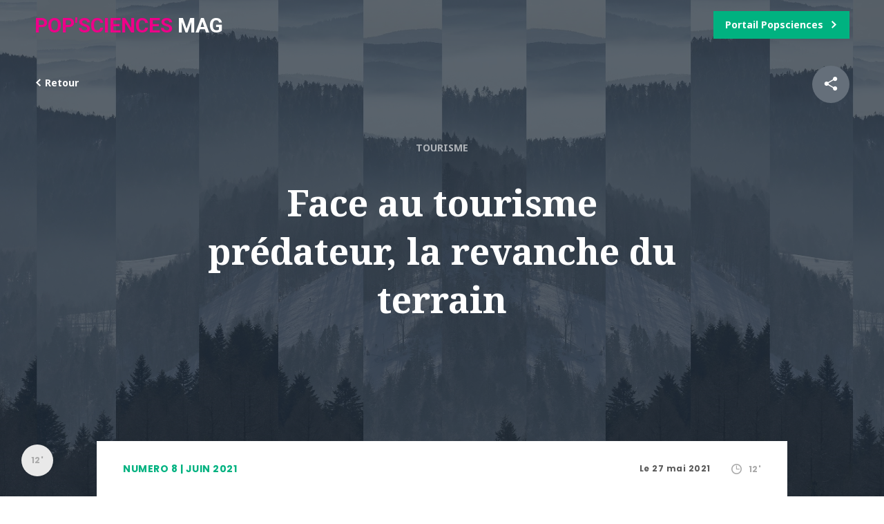

--- FILE ---
content_type: text/html; charset=UTF-8
request_url: https://popsciences.universite-lyon.fr/le_mag/face-au-tourisme-predateur-la-revanche-du-terrain/
body_size: 15322
content:
<!DOCTYPE html><!--[if lte IE 7]><html class="ie7"><![endif]--><!--[if IE 8]><html class="ie8"><![endif]--><!--[if IE 9]><html class="ie9"><![endif]--><!--[if !IE]><!--> <html> <!--<![endif]--><head lang="fr-FR"> <meta name="viewport" content="width=device-width, initial-scale=1, maximum-scale=1"> <meta charset="UTF-8"> <title> &raquo; Face au tourisme prédateur, la revanche du terrain</title>  <link rel="apple-touch-icon" sizes="180x180" href="https://popsciences.universite-lyon.fr/app/themes/popsciences.universite-lyon.fr/static/images/favicons/apple-touch-icon.png"> <link rel="icon" type="image/png" sizes="32x32" href="https://popsciences.universite-lyon.fr/app/themes/popsciences.universite-lyon.fr/static/images/favicons/favicon-32x32.png"> <link rel="icon" type="image/png" sizes="16x16" href="https://popsciences.universite-lyon.fr/app/themes/popsciences.universite-lyon.fr/static/images/favicons/favicon-16x16.png"> <link rel="manifest" href="https://popsciences.universite-lyon.fr/app/themes/popsciences.universite-lyon.fr/static/images/favicons/site.webmanifest"> <link rel="mask-icon" href="https://popsciences.universite-lyon.fr/app/themes/popsciences.universite-lyon.fr/static/images/favicons/safari-pinned-tab.svg" color="#ec0089"> <meta name="msapplication-TileColor" content="#ffffff"> <meta name="theme-color" content="#ffffff"> <meta name='robots' content='max-image-preview:large'/> <style>img:is([sizes="auto" i], [sizes^="auto," i]) { contain-intrinsic-size: 3000px 1500px }</style> <link rel='dns-prefetch' href='//maps.googleapis.com'/><link rel='dns-prefetch' href='//ajax.googleapis.com'/><link rel='dns-prefetch' href='//fonts.googleapis.com'/><link rel='stylesheet' id='main-css' href='https://popsciences.universite-lyon.fr/app/themes/popsciences.universite-lyon.fr/static/css/main.css?ver=6.7.1' type='text/css' media='screen'/><link rel='stylesheet' id='print-css' href='https://popsciences.universite-lyon.fr/app/themes/popsciences.universite-lyon.fr/static/css/print.css?ver=6.7.1' type='text/css' media='print'/><link rel='stylesheet' id='jquery-ui-datepicker-style-css' href='//ajax.googleapis.com/ajax/libs/jqueryui/1.10.4/themes/smoothness/jquery-ui.css?ver=6.7.1' type='text/css' media='all'/><link rel='stylesheet' id='poppins-css' href='https://fonts.googleapis.com/css?family=Poppins%3A300%2C400%2C500%2C700%2C600&#038;ver=6.7.1' type='text/css' media='all'/><link rel='stylesheet' id='noto-sans-css' href='https://fonts.googleapis.com/css?family=Noto+Sans%3A400%2C400italic%2C700italic%2C700&#038;ver=6.7.1' type='text/css' media='all'/><link rel='stylesheet' id='noto-serif-css' href='https://fonts.googleapis.com/css?family=Noto+Serif%3A400%2C400italic%2C700italic%2C700&#038;ver=6.7.1' type='text/css' media='all'/><link rel='stylesheet' id='roboto-css' href='https://fonts.googleapis.com/css?family=Roboto%3A400%2C400italic%2C700italic%2C700&#038;ver=6.7.1' type='text/css' media='all'/><link rel='stylesheet' id='wp-block-library-css' href='https://popsciences.universite-lyon.fr/wp/wp-includes/css/dist/block-library/style.min.css?ver=6.7.1' type='text/css' media='all'/><style id='classic-theme-styles-inline-css' type='text/css'>/*! This file is auto-generated */.wp-block-button__link{color:#fff;background-color:#32373c;border-radius:9999px;box-shadow:none;text-decoration:none;padding:calc(.667em + 2px) calc(1.333em + 2px);font-size:1.125em}.wp-block-file__button{background:#32373c;color:#fff;text-decoration:none}</style><style id='global-styles-inline-css' type='text/css'>:root{--wp--preset--aspect-ratio--square: 1;--wp--preset--aspect-ratio--4-3: 4/3;--wp--preset--aspect-ratio--3-4: 3/4;--wp--preset--aspect-ratio--3-2: 3/2;--wp--preset--aspect-ratio--2-3: 2/3;--wp--preset--aspect-ratio--16-9: 16/9;--wp--preset--aspect-ratio--9-16: 9/16;--wp--preset--color--black: #000000;--wp--preset--color--cyan-bluish-gray: #abb8c3;--wp--preset--color--white: #ffffff;--wp--preset--color--pale-pink: #f78da7;--wp--preset--color--vivid-red: #cf2e2e;--wp--preset--color--luminous-vivid-orange: #ff6900;--wp--preset--color--luminous-vivid-amber: #fcb900;--wp--preset--color--light-green-cyan: #7bdcb5;--wp--preset--color--vivid-green-cyan: #00d084;--wp--preset--color--pale-cyan-blue: #8ed1fc;--wp--preset--color--vivid-cyan-blue: #0693e3;--wp--preset--color--vivid-purple: #9b51e0;--wp--preset--gradient--vivid-cyan-blue-to-vivid-purple: linear-gradient(135deg,rgba(6,147,227,1) 0%,rgb(155,81,224) 100%);--wp--preset--gradient--light-green-cyan-to-vivid-green-cyan: linear-gradient(135deg,rgb(122,220,180) 0%,rgb(0,208,130) 100%);--wp--preset--gradient--luminous-vivid-amber-to-luminous-vivid-orange: linear-gradient(135deg,rgba(252,185,0,1) 0%,rgba(255,105,0,1) 100%);--wp--preset--gradient--luminous-vivid-orange-to-vivid-red: linear-gradient(135deg,rgba(255,105,0,1) 0%,rgb(207,46,46) 100%);--wp--preset--gradient--very-light-gray-to-cyan-bluish-gray: linear-gradient(135deg,rgb(238,238,238) 0%,rgb(169,184,195) 100%);--wp--preset--gradient--cool-to-warm-spectrum: linear-gradient(135deg,rgb(74,234,220) 0%,rgb(151,120,209) 20%,rgb(207,42,186) 40%,rgb(238,44,130) 60%,rgb(251,105,98) 80%,rgb(254,248,76) 100%);--wp--preset--gradient--blush-light-purple: linear-gradient(135deg,rgb(255,206,236) 0%,rgb(152,150,240) 100%);--wp--preset--gradient--blush-bordeaux: linear-gradient(135deg,rgb(254,205,165) 0%,rgb(254,45,45) 50%,rgb(107,0,62) 100%);--wp--preset--gradient--luminous-dusk: linear-gradient(135deg,rgb(255,203,112) 0%,rgb(199,81,192) 50%,rgb(65,88,208) 100%);--wp--preset--gradient--pale-ocean: linear-gradient(135deg,rgb(255,245,203) 0%,rgb(182,227,212) 50%,rgb(51,167,181) 100%);--wp--preset--gradient--electric-grass: linear-gradient(135deg,rgb(202,248,128) 0%,rgb(113,206,126) 100%);--wp--preset--gradient--midnight: linear-gradient(135deg,rgb(2,3,129) 0%,rgb(40,116,252) 100%);--wp--preset--font-size--small: 13px;--wp--preset--font-size--medium: 20px;--wp--preset--font-size--large: 36px;--wp--preset--font-size--x-large: 42px;--wp--preset--spacing--20: 0.44rem;--wp--preset--spacing--30: 0.67rem;--wp--preset--spacing--40: 1rem;--wp--preset--spacing--50: 1.5rem;--wp--preset--spacing--60: 2.25rem;--wp--preset--spacing--70: 3.38rem;--wp--preset--spacing--80: 5.06rem;--wp--preset--shadow--natural: 6px 6px 9px rgba(0, 0, 0, 0.2);--wp--preset--shadow--deep: 12px 12px 50px rgba(0, 0, 0, 0.4);--wp--preset--shadow--sharp: 6px 6px 0px rgba(0, 0, 0, 0.2);--wp--preset--shadow--outlined: 6px 6px 0px -3px rgba(255, 255, 255, 1), 6px 6px rgba(0, 0, 0, 1);--wp--preset--shadow--crisp: 6px 6px 0px rgba(0, 0, 0, 1);}:where(.is-layout-flex){gap: 0.5em;}:where(.is-layout-grid){gap: 0.5em;}body .is-layout-flex{display: flex;}.is-layout-flex{flex-wrap: wrap;align-items: center;}.is-layout-flex > :is(*, div){margin: 0;}body .is-layout-grid{display: grid;}.is-layout-grid > :is(*, div){margin: 0;}:where(.wp-block-columns.is-layout-flex){gap: 2em;}:where(.wp-block-columns.is-layout-grid){gap: 2em;}:where(.wp-block-post-template.is-layout-flex){gap: 1.25em;}:where(.wp-block-post-template.is-layout-grid){gap: 1.25em;}.has-black-color{color: var(--wp--preset--color--black) !important;}.has-cyan-bluish-gray-color{color: var(--wp--preset--color--cyan-bluish-gray) !important;}.has-white-color{color: var(--wp--preset--color--white) !important;}.has-pale-pink-color{color: var(--wp--preset--color--pale-pink) !important;}.has-vivid-red-color{color: var(--wp--preset--color--vivid-red) !important;}.has-luminous-vivid-orange-color{color: var(--wp--preset--color--luminous-vivid-orange) !important;}.has-luminous-vivid-amber-color{color: var(--wp--preset--color--luminous-vivid-amber) !important;}.has-light-green-cyan-color{color: var(--wp--preset--color--light-green-cyan) !important;}.has-vivid-green-cyan-color{color: var(--wp--preset--color--vivid-green-cyan) !important;}.has-pale-cyan-blue-color{color: var(--wp--preset--color--pale-cyan-blue) !important;}.has-vivid-cyan-blue-color{color: var(--wp--preset--color--vivid-cyan-blue) !important;}.has-vivid-purple-color{color: var(--wp--preset--color--vivid-purple) !important;}.has-black-background-color{background-color: var(--wp--preset--color--black) !important;}.has-cyan-bluish-gray-background-color{background-color: var(--wp--preset--color--cyan-bluish-gray) !important;}.has-white-background-color{background-color: var(--wp--preset--color--white) !important;}.has-pale-pink-background-color{background-color: var(--wp--preset--color--pale-pink) !important;}.has-vivid-red-background-color{background-color: var(--wp--preset--color--vivid-red) !important;}.has-luminous-vivid-orange-background-color{background-color: var(--wp--preset--color--luminous-vivid-orange) !important;}.has-luminous-vivid-amber-background-color{background-color: var(--wp--preset--color--luminous-vivid-amber) !important;}.has-light-green-cyan-background-color{background-color: var(--wp--preset--color--light-green-cyan) !important;}.has-vivid-green-cyan-background-color{background-color: var(--wp--preset--color--vivid-green-cyan) !important;}.has-pale-cyan-blue-background-color{background-color: var(--wp--preset--color--pale-cyan-blue) !important;}.has-vivid-cyan-blue-background-color{background-color: var(--wp--preset--color--vivid-cyan-blue) !important;}.has-vivid-purple-background-color{background-color: var(--wp--preset--color--vivid-purple) !important;}.has-black-border-color{border-color: var(--wp--preset--color--black) !important;}.has-cyan-bluish-gray-border-color{border-color: var(--wp--preset--color--cyan-bluish-gray) !important;}.has-white-border-color{border-color: var(--wp--preset--color--white) !important;}.has-pale-pink-border-color{border-color: var(--wp--preset--color--pale-pink) !important;}.has-vivid-red-border-color{border-color: var(--wp--preset--color--vivid-red) !important;}.has-luminous-vivid-orange-border-color{border-color: var(--wp--preset--color--luminous-vivid-orange) !important;}.has-luminous-vivid-amber-border-color{border-color: var(--wp--preset--color--luminous-vivid-amber) !important;}.has-light-green-cyan-border-color{border-color: var(--wp--preset--color--light-green-cyan) !important;}.has-vivid-green-cyan-border-color{border-color: var(--wp--preset--color--vivid-green-cyan) !important;}.has-pale-cyan-blue-border-color{border-color: var(--wp--preset--color--pale-cyan-blue) !important;}.has-vivid-cyan-blue-border-color{border-color: var(--wp--preset--color--vivid-cyan-blue) !important;}.has-vivid-purple-border-color{border-color: var(--wp--preset--color--vivid-purple) !important;}.has-vivid-cyan-blue-to-vivid-purple-gradient-background{background: var(--wp--preset--gradient--vivid-cyan-blue-to-vivid-purple) !important;}.has-light-green-cyan-to-vivid-green-cyan-gradient-background{background: var(--wp--preset--gradient--light-green-cyan-to-vivid-green-cyan) !important;}.has-luminous-vivid-amber-to-luminous-vivid-orange-gradient-background{background: var(--wp--preset--gradient--luminous-vivid-amber-to-luminous-vivid-orange) !important;}.has-luminous-vivid-orange-to-vivid-red-gradient-background{background: var(--wp--preset--gradient--luminous-vivid-orange-to-vivid-red) !important;}.has-very-light-gray-to-cyan-bluish-gray-gradient-background{background: var(--wp--preset--gradient--very-light-gray-to-cyan-bluish-gray) !important;}.has-cool-to-warm-spectrum-gradient-background{background: var(--wp--preset--gradient--cool-to-warm-spectrum) !important;}.has-blush-light-purple-gradient-background{background: var(--wp--preset--gradient--blush-light-purple) !important;}.has-blush-bordeaux-gradient-background{background: var(--wp--preset--gradient--blush-bordeaux) !important;}.has-luminous-dusk-gradient-background{background: var(--wp--preset--gradient--luminous-dusk) !important;}.has-pale-ocean-gradient-background{background: var(--wp--preset--gradient--pale-ocean) !important;}.has-electric-grass-gradient-background{background: var(--wp--preset--gradient--electric-grass) !important;}.has-midnight-gradient-background{background: var(--wp--preset--gradient--midnight) !important;}.has-small-font-size{font-size: var(--wp--preset--font-size--small) !important;}.has-medium-font-size{font-size: var(--wp--preset--font-size--medium) !important;}.has-large-font-size{font-size: var(--wp--preset--font-size--large) !important;}.has-x-large-font-size{font-size: var(--wp--preset--font-size--x-large) !important;}:where(.wp-block-post-template.is-layout-flex){gap: 1.25em;}:where(.wp-block-post-template.is-layout-grid){gap: 1.25em;}:where(.wp-block-columns.is-layout-flex){gap: 2em;}:where(.wp-block-columns.is-layout-grid){gap: 2em;}:root :where(.wp-block-pullquote){font-size: 1.5em;line-height: 1.6;}</style><link rel='stylesheet' id='axeptio/main-css' href='https://popsciences.universite-lyon.fr/app/plugins/axeptio-sdk-integration/dist/css/frontend/main.css' type='text/css' media='all'/><script type="text/javascript" src="https://popsciences.universite-lyon.fr/wp/wp-includes/js/jquery/jquery.min.js?ver=3.7.1" id="jquery-core-js"></script><script type="text/javascript" src="https://popsciences.universite-lyon.fr/wp/wp-includes/js/jquery/jquery-migrate.min.js?ver=3.4.1" id="jquery-migrate-js"></script><link rel="https://api.w.org/" href="https://popsciences.universite-lyon.fr/wp-json/"/><link rel="EditURI" type="application/rsd+xml" title="RSD" href="https://popsciences.universite-lyon.fr/wp/xmlrpc.php?rsd"/><link rel="canonical" href="https://popsciences.universite-lyon.fr/le_mag/face-au-tourisme-predateur-la-revanche-du-terrain/"/><link rel='shortlink' href='https://popsciences.universite-lyon.fr/?p=22961'/><link rel="alternate" title="oEmbed (JSON)" type="application/json+oembed" href="https://popsciences.universite-lyon.fr/wp-json/oembed/1.0/embed?url=https%3A%2F%2Fpopsciences.universite-lyon.fr%2Fle_mag%2Fface-au-tourisme-predateur-la-revanche-du-terrain%2F"/><link rel="alternate" title="oEmbed (XML)" type="text/xml+oembed" href="https://popsciences.universite-lyon.fr/wp-json/oembed/1.0/embed?url=https%3A%2F%2Fpopsciences.universite-lyon.fr%2Fle_mag%2Fface-au-tourisme-predateur-la-revanche-du-terrain%2F&#038;format=xml"/><script>(function(w,d,s,l,i){w[l]=w[l]||[];w[l].push({'gtm.start':
new Date().getTime(),event:'gtm.js'});var f=d.getElementsByTagName(s)[0],
j=d.createElement(s),dl=l!='dataLayer'?'&l='+l:'';j.async=true;j.src=
'https://www.googletagmanager.com/gtm.js?id='+i+dl;f.parentNode.insertBefore(j,f);
})(window,document,'script','dataLayer','GTM-MSXKG9T');</script><noscript><iframe src="https://www.googletagmanager.com/ns.html?id=GTM-MSXKG9T"height="0" width="0" style="display:none;visibility:hidden"></iframe></noscript> <script>window.dataLayer = window.dataLayer || [];</script> <script>document.documentElement.className += " js";</script></head><body class="le_mag-template-default single single-le_mag postid-22961 is_desktop"> <script>
dataLayer.push({
    event: 'dataLayerReady',
    environnement: 'production',
    page_category1: 'FACE AU TOURISME PRéDATEUR, LA REVANCHE DU TERRAIN',
    page_category2: ''
});
</script> <header id="header-mag"> <div class="header-mag-container"> <a href="https://popsciences.universite-lyon.fr/le_mag/"> <h1 class="mag-logo"><span class="mag-logo__pink">Pop'sciences</span> Mag</h1> </a> <div class="mag-top-page"> <i class="custom custom-arrow-up"></i> Top </div> <a class="mag-to-home" href="https://popsciences.universite-lyon.fr"> Portail Popsciences <i class="custom custom-arrow-right"></i> </a> </div> <a class="mag-back" href="https://popsciences.universite-lyon.fr/theme/tourisme/"> <i class="custom custom-arrow-left"></i> Retour </a> <div class="mag-sharer"> <div class="mag-sharer__deployer"> <i class="custom custom-share"></i> </div> <div class="mag-sharer__items"> <a class="mag-sharer__items__item" href="https://twitter.com/intent/tweet/?text=Face au tourisme prédateur, la revanche du terrain&amp;url=https://popsciences.universite-lyon.fr/le_mag/face-au-tourisme-predateur-la-revanche-du-terrain/" target="_blank" rel="noopener noreferrer"> <i class="custom custom-x"></i> </a> <a class="mag-sharer__items__item" href="https://facebook.com/sharer/sharer.php?u=https://popsciences.universite-lyon.fr/le_mag/face-au-tourisme-predateur-la-revanche-du-terrain/" target="_blank" rel="noopener noreferrer"> <i class="custom custom-facebook"></i> </a> <a class="mag-sharer__items__item" href="https://popsciences.universite-lyon.fr/feed/"> <i class="custom custom-rss"></i> </a> <a class="mag-sharer__items__item" href="https://www.linkedin.com/shareArticle?mini=true&url=https://popsciences.universite-lyon.fr/le_mag/face-au-tourisme-predateur-la-revanche-du-terrain/&title=Face au tourisme prédateur, la revanche du terrain" target="_blank" rel="noopener noreferrer"> <i class="custom custom-linkedin"></i> </a> </div> </div> </header><div class="popin-lightbox"> <button class="popin-lightbox__btn"><i class="custom custom-cross"></i> </button> <div class="popin-lightbox__img-container"> <img src="#" alt="" class="popin-lightbox__img"> </div></div><div class="main-container page"> <section class="mag-header" style="background-image:url(https://popsciences.universite-lyon.fr/app/uploads/2021/05/popsciences-tourisme-proximite-viseea.jpg);"> <div class="tag align-center"> <p> Tourisme </p> </div> <h1 class="mag-header__title wrapper">Face au tourisme prédateur, la revanche du terrain</h1> </section> <article class="mag-article clearfix"> <div class="mag-article__content"> <section class="mag-article__content__excerpt wrapper"> <p>Le tourisme pensé pour la satisfaction de ceux qui arrivent avant le bien-être de ceux qui accueillent n’est pas une fatalité. De nombreuses recherches analysent les ressorts de cette relation trop souvent toxique entre tourisme et territoires, et laissent entrevoir les conditions d’une possible déprise. La vallée de la Drôme, animée depuis trente ans par un rêve de révolution verte, illustre une des manières de réconcilier tourisme et développement.</p> </section> <section class="mag-block-text "> <div class="wrapper"> <div class="the-mag-content"> <h3 style="text-align: right"><sup>Par <span class="green-highlight">Cléo Schweyer</span></sup></h3><h3 style="text-align: right"><sup>Photographies : <span class="green-highlight">Visée.A</span></sup></h3><h3 style="text-align: center"><a href="https://popsciences.universite-lyon.fr/app/uploads/2021/06/pop-sciences-mag-8_tourisme-nouveaux-imaginaires_web.pdf"><sup><span class="green-highlight"><img decoding="async" class="size-full wp-image-7550 aligncenter" src="https://popsciences.universite-lyon.fr/app/uploads/2019/05/pdf.png" alt="" width="35" height="35"/></span></sup></a><a href="https://popsciences.universite-lyon.fr/app/uploads/2021/06/pop-sciences-mag-8_tourisme-nouveaux-imaginaires_web.pdf"><span class="green-highlight"><sup>Téléchargez le magazine complet en .pdf</sup></span></a></h3><p>&nbsp;</p><p><em>«</em> <em>À l’été 2020, nous avons vu arriver dans la vallée de la Drôme des touristes dont les habitudes ne nous correspondaient pas vraiment. Cela a été difficile pour certains professionnels. » </em>Entre Die et Livron-sur-Drôme, nombreuses sont les voix moins diplomates que celle de Philippe Huyghe président de Biovallée (voir plus bas), pour évoquer la saison 2020. Un été « perturbant », avec davantage de touristes sur certains sites naturels, et, surtout, pas les mêmes touristes que d’habitude. Des urbains venus de France pour beaucoup, voire des « locaux » de la région Auvergne-Rhône-Alpes; dont l’attitude n’a pas vraiment fait l’unanimité : <em>« Certains se sont comportés comme des consommateurs d’espaces naturels, indifférents aux personnes qui vivent ici »</em>, déplore Claude Boudeulle. Cette ancienne professionnelle du tourisme, vice-présidente de Biovallée et qui reçoit dans sa maison familiale de Crest, n’y va pas par quatre chemins : <em>« Cela ne correspond pas aux valeurs que l’on défend »</em>.</p><h2>« <em>Faire une force de son incapacité à proposer du tourisme de masse</em> »</h2><p>La vallée de la Drôme, le long de laquelle vivent moins de 60 000 habitants, est depuis 2002 le berceau de <a href="https://biovallee.net/">Biovallée</a>. Un projet de développement du territoire unique en France, entièrement tourné vers la transition écologique. Autonomie en énergie, 80% de bio et local dans la restauration collective, deux fois moins de déchets : les objectifs affichés par l’association, portée par trois communautés de communes et animée par quatre « collèges » décidant ensemble (entreprises, associations, collectivités, habitants), sont incompatibles avec le tourisme de masse. <em>« Pour nous le tourisme est un atout, mais nous en avons d’autres », </em>résume Philippe Hyugue, également vice-président au développement économique d’une des trois communautés de communes (celle « du milieu », Crestois et Pays de Saillant)<em>. « Il ne doit pas nuire au bien-être de la vallée. »</em></p><p>Pour Jean Serret, maire d’Eurre (en aval) et parmi les fondateurs de Biovallée, la vallée de la Drôme a justement fait une force de son incapacité à proposer du tourisme de masse : absence de grandes infrastructures, cours d’eau au débit inégal ne permettant pas de pratiquer les loisirs aquatiques toute l’année.</p> </div> </div> </section> <section class="mag-block-portrait"> <div class="wrapper"> <figure class="portrait-photo" style="background-image: url('https://popsciences.universite-lyon.fr/app/uploads/2021/05/lise-bourdeau-lepage.jpg');"></figure> <div class="portrait-testimony"> Le tourisme n’est plus vu comme un incontournable du développement. </div> <span class="portrait-name"> Lise Bourdeau Lepage. Géographe, enseignante-chercheuse à l'Université Jean Moulin Lyon 3 et rattachée au Laboratoire Environnement-Villes-Société (UMR CNRS 5600) </span> </div> </section> <section class="mag-block-text "> <div class="wrapper"> <div class="the-mag-content"> <p>La vallée de la Drôme est-elle la preuve que l’on peut développer une offre touristique sans se condamner à subir la marchandisation de son espace de vie ? <em>« Il y a quelques années, vous ne m’auriez même pas posé la question »</em>, s’amuse Lise Bourdeau-Lepage. Économiste et géographe, cette chercheuse-enseignante à l’Université Jean-Moulin Lyon 3 spécialisée dans la mesure de l’attractivité et du bien-être des territoires. À ses yeux, l’imaginaire du tourisme comme raz-de-marée destructeur s’est imposé progressivement à partir du début des années 2010. Pourtant, les effets délétères du tourisme de masse sur l’environnement et les populations étaient connus et discutés depuis longtemps. Mais ils concernaient essentiellement les pays en développement, ce qui explique sans doute qu’ils aient suscité un moindre intérêt au « Nord » : ce n’est plus le cas aujourd’hui.</p><p>&nbsp;</p><h2>« <em>Un produit devenu hors-sol</em> »</h2><p><em>« Le tourisme n’est plus vu comme un incontournable du développement »</em>, confirme Lise Bourdeau-Lepage. L’accroissement des flux de voyageurs et l’avènement des plateformes numériques de réservation ont transformé l’opportunité en péril, <a href="https://popsciences.universite-lyon.fr/le_mag/prets-pour-la-decroissance-touristique/">certains espaces étouffant littéralement sous la fréquentation</a>. <em>« Avec les plateformes, la situation échappe presque complètement aux acteurs locaux », </em>souligne Frédéric Lamantia, géographe spécialiste du tourisme et chercheur-enseignant à l’Université Lumière-Lyon 2. <em>« Mal maîtrisé, le tourisme provoque des conflits d’usage avec les habitants. » </em>Toute personne vivant dans un espace accueillant beaucoup de visiteurs finit par se constituer, plus ou moins volontairement, un territoire personnel excluant bien souvent les sites touristiques. De leur côté, les autorités s’efforcent généralement d’adapter l’offre aux capacités d’accueil (hébergements, infrastructures, taille des sites d&rsquo;accueil). Or, <a href="https://popsciences.universite-lyon.fr/ressources/lhospitalite-au-coeur-du-tourisme-reinvente/">avec les plateformes comme Airbnb</a>, une partie de cette offre s’élabore sans concertation et en ouvrant l’accès à des espaces (quartiers résidentiels, par exemple) jusque-là préservés.</p><p>Au prix parfois, ce qui peut sembler paradoxal, d’une perte d’attractivité : <em>« L’attractivité, c’est aussi la capacité d’un territoire à retenir ses habitants »</em>, rappelle Lise Bourdeau-Lepage. <em>« Elle dépend autant de leurs préférences que de sa géographie. Si le tourisme de masse n’est pas souhaité, il devient un frein au bienêtre et donc au développement. » </em>Prix du foncier devenu prohibitif, spécialisation des commerces dans les produits destinés aux touristes, déplacement entravés… peuvent finir par pousser au départ. Autre paradoxe, décrit par le géographe suédois Stefan Gössling, professeur aux universités de Linnaeus et Lund : l’accroissement de la mobilité touristique dissout la relation des touristes non seulement aux lieux visités, mais aussi à leur propre habitat. La conscience environnementale s’en trouve amoindrie dans sa dimension locale et la responsabilité individuelle diminuée au niveau global. Frédéric Lamantia résume : <em>« Nous sommes arrivés à la fin d’un système : l’offre touristique est devenue un produit hors-sol, pensé d’abord avec les outils du marketing. Il faut remettre le lieu qui accueille et ses habitants au centre. »</em></p> </div> </div> </section> <section class="mag-block-portrait"> <div class="wrapper"> <figure class="portrait-photo" style="background-image: url('https://popsciences.universite-lyon.fr/app/uploads/2021/05/flamantia-portrait.jpg');"></figure> <div class="portrait-testimony"> Mal maîtrisé, le tourisme provoque des conflits d’usage avec les habitants </div> <span class="portrait-name"> Frédéric Lamantia. Géographe, enseignant et maître de conférences à l'Université Lumière Lyon 2 et à l'Institut Catholique de Lyon </span> </div> </section> <section class="mag-block-text "> <div class="wrapper"> <div class="the-mag-content"> <p>La relation entre visiteurs et visités est ainsi l’un des axes de travail majeurs des recherches sur le tourisme aujourd’hui. <em>« Flux et produits touristiques s’accommodent bien des inégalités, ils en usent même et, souvent en abusent […]. Mais le tourisme n’est pas seulement porteur de la logique de l’économie libérale, il met des Hommes et des idées en mouvement et au contact » </em>souligne ainsi le collectif de recherche Migrations Itinéraires Tourisme (MIT)<a href="#_ftn1" name="_ftnref1">[1]</a>. Comme l’observe l’économiste et philosophe Bernard Schéou, qui enseigne à l’Université de Perpignan, le voyage a la particularité d’être un produit qui se co-construit avec le consommateur (le voyageur) à mesure que celui-ci le consomme. Il est donc sans doute l’une des activités économiques les plus concernées par la réflexion éthique. Son ouvrage sur l’éthique du tourisme paru en 2009 (voir la bibliographie) est pourtant le premier du genre en langue française, tandis que le premier ouvrage en langue anglaise n’a été publié qu’en 2006.</p><p>&nbsp;</p><h2>En Drôme, le tourisme pour « former des colibris »</h2><p>Les habitants de Biovallée n’ont pas la prétention de réinventer le tourisme. Mais beaucoup le conçoivent comme une manière de partager avec leurs visiteurs les savoir-faire déjà anciens de leur « territoire-école » : écologie, action collective et bien-vivre. Ainsi la Maison Zéro, ouverte en 2020 sur les hauteurs de Die par Olivia Robert, baroudeuse engagée, propose-t-elle de s’essayer au « zéro impact environnemental négatif » dans un gîte éco-conçu tout confort, avec piscine. Son équipement inclut le nécessaire pour confectionner soi-même ses pâtes, sa lessive ou ses pastilles de lave-vaisselle, des bocaux pour faire les courses en vrac, et une petite bibliothèque « d’inspiration ». Un peu plus haut, sur les contreforts du Vercors, le refuge de la Tour de Borne a accueilli gratuitement à l’été 2020 des personnes frappées par la crise du Covid. Militant par nature, le lieu est animé par des bénévoles. Il a été racheté en 1994 par un collectif drômois de 550 copropriétaires, pour le soustraire à des projets « prédateurs » (chasse, sports motorisés). Comme de nombreux hébergements de la vallée, la Maison Zéro et la Tour de Borne adhèrent à la « charte des écohébergeurs », qui associe bonnes pratiques environnementales et accueil personnalisé : produits bio et locaux, repas faits maison, et surtout temps consacré à la rencontre. <em>« Si les gens repartent avec l’envie de faire leur part, comme le colibri de la fable<a href="#_ftn2" name="_ftnref2"><strong>[2]</strong></a>, nous aurons gagné ! » </em>estime Claude Bouteulle.</p><p>Frappée par la fermeture des moulinages (usines de filage de la soie) et l’exode rural, la vallée de la Drôme doit en partie sa renaissance à l’arrivée d’une nouvelle génération de ruraux au début des années 1970. Le plus célèbre d’entre eux, Rodolphe Balz, démarre un petit jardin expérimental en 1972 : son entreprise, Sanoflore, appartient aujourd’hui au groupe L’Oréal et cultive 34 espèces de fleurs à parfum et plantes médicinales. Sur cette terre de résistance et d’entraide, une conscience écologique et une culture de l’action collective post-soixant-huitardes s’épanouissent. Puis vient le geste fondateur de cette renaissance, celui aussi qui a permis le développement du tourisme : la dépollution de la Drôme par ses habitants à la fin des années 1990.</p><p>&nbsp;</p><h2>La reprise en main d’une ressource essentielle</h2><p><em> </em><em>« La Drôme était un égout, tout simplement », </em>déplore Jean Serret. Septuagénaire, il rappelle l’interdiction de s’y baigner qui a bercé son enfance, de rares emplacements en aval étant considérés comme suffisamment sains. <em>« Il y a eu un ras-le-bol des habitants »</em>, raconte l’édile.</p> </div> </div> </section> <section class="mag-block-portrait"> <div class="wrapper"> <figure class="portrait-photo" style="background-image: url('https://popsciences.universite-lyon.fr/app/uploads/2021/05/jean-serret.png');"></figure> <div class="portrait-testimony"> Réensauvager la Drôme, et rendre le cours d’eau à ses habitants </div> <span class="portrait-name"> Jean Serret. Maire d'Eurre, Président du Val de Drôme </span> </div> </section> <section class="mag-block-text "> <div class="wrapper"> <div class="the-mag-content"> <p>Ras-le-bol de la pollution, mais aussi des conflits autour de l’eau : à la fin des années 1980, la sécheresse sévit trois étés de suite. Les paysans veillent sur leur pompe avec des fusils, la nuit, pour ne pas être volés. En 1987, le premier Contrat de rivière de France est signé par les trois collectivités locales. Une Commission locale de l’eau citoyenne voit le jour, qui gère et arbitre aujourd’hui encore les différents usages de la rivière. Son nettoyage démarre peu après. Plusieurs années de travail collectif, à la main et avec l’aide des entreprises locales, seront nécessaires pour débarrasser le cours d’eau de ses déchets.</p><p>Jusqu’au geste de Jean Serret, déjà maire d’Eurre, qui achète le dernier barrage de la rivière : <em>« Nous l’avons détruit pour réensauvager a Drôme, et rendre le cours d’eau à ses habitants. » </em>Une expérience collective qui fera date : <em>« Nous avons réalisé qu’il est possible, avec de l’initiative et du travail, d’inverser le cours des choses. » </em>Cette rivière aujourd’hui cristalline, les Drômois veulent bien la partager. Mais pas question de livrer cette ressource précieuse, qui alimente encore en eau les paysans de la vallée, à <em>« l’industrie du canoë-kayak »</em>, insiste Jean Serret : <em>« Notre vraie différence avec un coin comme l’Ardèche, c’est notre politique de l’eau. »</em></p><p>&nbsp;</p><h2>Lutter contre la dépossession par le tourisme</h2><p>Si l’expérience drômoise est si marquante, c’est parce qu’elle recèle les trois ingrédients indispensables pour assainir le tourisme aujourd’hui : adopter une approche transversale qui intègre l’ensemble des enjeux (économiques, environnementaux, usages du territoire) ; rechercher l’équité entre le visiteur et le visité ; et surtout laisser les populations accueillantes décisionnaires de la nature et des conditions de l’offre. En Drôme, cela s’est fait au fil de l’eau : <em>« Nous avons simplement construit le tourisme qui nous ressemble »</em>, sourit Philippe Huyghe.</p><p>En Corse, évoque Lise Bourdeau-Lepage, des portions de l’île sont délibérément laissée aux touristes pour mieux préserver le reste de l’espace. En Charente, des travaux ont montré que les habitants supportaient mieux les touristes dans les espaces où leurs déplacements étaient régulés par de petits circuits de découverte. Des exemples renvoyant à l’analyse de l’anthropologue Franck Michel, pour qui <em>« </em>le seul tourisme durable envisageable <em>concerne des projets, des flux et des rapports Nord-Nord » </em>: sinon, la relation est trop asymétrique pour que l’équité soit possible. Il faudrait alors aller moins loin, ou bien plus longtemps, pour prendre le temps d’être accueilli. Dans les années à venir, serons-nous capables, comme le préconisait dès 1987 Jost Krippendorf, de « voyager avec modération » ?</p><hr/><p><span class="green-highlight"><strong>NOTES</strong></span></p><p><a href="#_ftnref1" name="_ftn1">[1]</a> Équipe Mit, <em>Tourismes 1. Lieux communs</em>. In: <em>Annales de Géographie</em>, t. 112, n°634, 2003. p. 660.</p><p><a href="#_ftnref2" name="_ftn2">[2]</a> En référence au livre de l’essayiste Pierre Rabhi : La part du colibri (Editions De L&rsquo;aube)</p><hr/><p><span class="green-highlight">BIBLIOGRAPHIE</span></p><ul><li><strong>Lise Bourdeau-Lepage </strong>(dir.), 2020, Evaluer le bien-être sur un territoire. Comprendre pour agir sur les facteurs d’attractivité territoriaux, <em>Editions VAA Conseil</em>, 87 pages, en ligne : <a href="https://www.psdr-ra.fr/BOITEA-OUTILS/Bien-etre-et-attractivite-territoriale">https://www.psdr-ra.fr/BOITEA-OUTILS/Bien-etre-et-attractivite-territoriale</a></li><li><strong>Lise Bourdeau-Lepage, 2020, </strong>Mesurer le bien-être sur un territoire, <em>Mondes sociaux</em>, 30 juin 2019, <a href="https://sms.hypotheses.org/20018">https://sms.hypotheses.org/20018</a></li><li><strong>Frédéric Lamantia, </strong>L’outil cartographique : une approche transversale pour analyser l’impact de phénomènes culturels dans la société et sur le territoire, <em>Nouveaux regards sur les pratiques culturelles</em>, (dir. A. Ducret et O. Moeschler), éd. l’Harmattan, 2010</li><li><strong>Frédéric Lamantia, </strong>Les effets « territorialisants » des sons, reflets de la société en ses lieux et de ses états d’âme, <em>Géocarrefour, Revue de géographie de Lyon</em>, vol. 78, 2003</li><li><strong>Réseau Acteurs du tourisme durable, </strong>Manifeste pour un plan de transformation du tourisme, avril 2020 (<a href="http://www.tourisme-durable.org">www.tourisme-durable.org</a>)</li><li><strong>Bernard Schéou, </strong>Du tourisme durable au tourisme équitable : quelle éthique pour le tourisme de demain ?, <em>De Boeck Supérieur</em>, 2009</li><li><strong>Réseau des centres de documentation et d’information pour le développement et la solidarité internationale</strong>, Vacances, j’oublie tout ? (2005)</li><li><strong>Equipe de recherche MIT (Migrations Itinéraires Tourisme)</strong>, <em>Tourismes 1 : </em>Lieux communs, Belin, 2002</li><li><strong>Le site Voyageons Autrement </strong>: l’actualité du tourisme à préoccupation éthique, ainsi que des articles et entretiens de fond (<a href="http://www.voyageonsautrement.com">www.voyageonsautrement.com</a>)</li></ul> </div> </div> </section>  <div class="mag-timer confetti" data-seconds="778" data-time="12'"> <span class="mag-timer__time"> 12' </span> <svg class="mag-timer__progress" width="52" height="52"> <circle class="mag-timer__progress__base" cx="26" cy="26" r="24" fill="none" stroke-width="3"/> <circle class="mag-timer__progress__value" cx="26" cy="26" r="24" fill="none" stroke-width="3"> </svg> <span class="particle particlegg c1" style="top:27%; left:76%;width:8px; height:4px;animation-delay: 2s;"></span>  </div> <div class="mag-chapter"> <div class="chapter-burger"> <span class="chapter-burger__title"> Chapitres </span> <span class="chapter-burger__steak"></span> </div> </div> </div>  <div class="mag-article__infos"> <span class="mag-article__infos__numero">NUMERO 8 | JUIN 2021</span> <span class="mag-article__infos__time"> <i class="custom custom-clock"></i> 12' </span> <time class="mag-article__infos__date" datetime="2021-05-27T12:03:15+02:00" pubdate> Le 27 mai 2021 </time> </div>  <ul class="mag-navigation mag-navigation--top"> </ul> </article> <section class="previous-next"> <a class="mag-item mag-item--next-previous" href="https://popsciences.universite-lyon.fr/le_mag/tourisme-et-vie-sauvage-impossible-conciliation/" target="_blank" rel="noopener noreferrer"> <figure class="mag-item__thumbnail"style="background-image: url('https://popsciences.universite-lyon.fr/app/uploads/2021/06/t6b7052.jpg');"> <span class="mag-item__theme">Tourisme</span> <div class="mag-item__title"> Tourisme et vie sauvage&nbsp;: impossible conciliation&nbsp;? </div> <div class="mag-item__infos"> <span class="mag-item__infos__numero">NUMERO 8 | JUIN 2021</span> </div> <i class="custom custom-long-arrow-right"></i> </figure> </a> <a class="mag-item mag-item--next-previous" href="https://popsciences.universite-lyon.fr/le_mag/labels-le-tourisme-sous-etiquette/" target="_blank" rel="noopener noreferrer"> <figure class="mag-item__thumbnail"style="background-image: url('https://popsciences.universite-lyon.fr/app/uploads/2021/05/popsciences-tourisme-labels-viseea.jpg');"> <span class="mag-item__theme">Tourisme</span> <div class="mag-item__title"> Labels&nbsp;: le tourisme sous étiquette </div> <div class="mag-item__infos"> <span class="mag-item__infos__numero">NUMERO 8 | JUIN 2021</span> </div> <i class="custom custom-long-arrow-right"></i> </figure> </a> </section> <section class="mag-article__content__ressources"> <div class="wrapper"> <div class="ressources-title">Pour aller plus loin</div> <div class="ressources-list"> <div class="ressources-list-container"> <a class="ressources-list__item" href="https://popsciences.universite-lyon.fr/ressources/le-tourisme-integre-une-idee-qui-voyage/"> <span class="ressources-list__item__type"> Article </span> <figure class="ressources-list__item__thumbnail" style="background-image: url('https://popsciences.universite-lyon.fr/app/uploads/2021/05/image1.png');"> <i class="custom art"></i> <span class="university"> </span> </figure> <div class="ressources-list__item__content"> <h3>Le tourisme intégré, une idée qui voyage</h3> <p>Le terme « tourisme intégré » désigne à l’origine une offre touristique pensée pour permettre à la population locale d’être actrice et maître d’œuvre. 1er juin 2021 Un article de Cléo Schweyer, paru dans le 8e numéro de Pop’Sciences Mag : TOURISME. VERS DE NOUVEAUX IMAGINAIRES &nbsp; Des expériences fondatrices sont conduites dès les années 1960 au Sénégal, par le développement de camps gérés selon les traditions et les rythmes saisonniers locaux. Les bénéfices qui en découlent sont affectés au développement communautaire par un système bancaire local. Pour Bernard Schéou (voir l&rsquo;article « Face au tourisme prédateur, la revanche du terrain« ), ce type d’organisation est la seule qui rende envisageable un tourisme non prédateur, équitable et soutenable. Comme l’ont montré de nombreux travaux, les formules touristiques présentées comme nouvelles et alternatives, synthétisées par des expressions renvoyant à des valeurs (tourisme dit lent, culturel, de nature, durable, écotourisme, etc.), ne sont pas moins prédatrices que le tourisme dit de masse. Déjà parce qu’elles dépendent en général d’infrastructures lourdes et d’entreprises mises en place dans le cadre du tourisme standardisé. Ensuite, car elles procèdent de la commercialisation des espaces et des cultures. Même la création de parcs et réserves naturelles, considérée comme vertueuse par excellence dans les pays dits développés, est en général perçue comme une dépossession par les populations locales. Déclaré « bien commun de l’humanité », des ressources naturelles revêtant souvent une...</p> <time class="date">01 Juin 2021</time> </div> <span class="more">Lire la suite</span> </a> </div> </div> </div> </section> </div> <footer> <section class="footer-one"> <div class="wrapper"> <a > <img src="https://popsciences.universite-lyon.fr/app/uploads/2025/08/logo-soutiens-financiers_2_footer-site.png" alt=" Ils soutiennent financièrement le portail Pop'Sciences :"> </a> <a href="http://www.grandlyon.com/"> <img src="https://popsciences.universite-lyon.fr/app/uploads/2023/02/metropole-de-lyon_logo_rvb_rouge-blanc-100_redimensionne.jpg" alt=" Grand Lyon"> </a> <a href="http://www.villeurbanne.fr/"> <img src="https://popsciences.universite-lyon.fr/app/uploads/2017/10/villeurbanne-1-e1507297542319.jpg" alt=" Villeurbanne"> </a> <a > <img src="https://popsciences.universite-lyon.fr/app/uploads/2021/08/partenaires.png" alt=" Partenaires"> </a> <a href="https://www.rcf.fr/lyon"> <img src="https://popsciences.universite-lyon.fr/app/uploads/2025/02/rcf_logo_statut_blanc_100.png" alt=" RCF Radio Lyon"> </a> </div> </section> <section class="footer-two"> <div class="wrapper"> <div class="cols pratical only-desktop"> <h2 class="footer-title">Pratique</h2> <nav id="pratical-menu" class="pratical-nav"><ul id="menu-pratique" class="menu"><li id="menu-item-1006" class="menu-item menu-item-type-custom menu-item-object-custom menu-item-1006"><a href="https://hal-udl.archives-ouvertes.fr/">Portail HAL de l&rsquo;Université de Lyon&nbsp;: Archive ouverte pluridisciplinaire</a></li><li id="menu-item-67" class="menu-item menu-item-type-post_type menu-item-object-page menu-item-67"><a href="https://popsciences.universite-lyon.fr/mentions-legales/">Mentions légales</a></li><li id="menu-item-8886" class="menu-item menu-item-type-post_type menu-item-object-page menu-item-8886"><a href="https://popsciences.universite-lyon.fr/a-propos/">À propos de Pop&rsquo;Sciences</a></li><li id="menu-item-69" class="menu-item menu-item-type-post_type menu-item-object-page menu-item-69"><a href="https://popsciences.universite-lyon.fr/contact/">Contact</a></li></ul></nav> </div><div class="cols location only-desktop"> <div class="infos"> <h2 class="footer-title">Université de Lyon - Direction Culture, Sciences et Société</h2> <div class="infos-content"> <p>92 rue Pasteur</p><p>CS 30122</p><p>69361 Lyon cedex 07</p><p><a href="mailto:popsciences@universite-lyon.fr">popsciences@universite-lyon.fr</a></p><p>Tél. <a href="tel:+33%204%2037%2037%2082%2001" target="_blank" rel="noopener">+33 (0)4 37 37 82 01</a></p><p><a href="https://www.universite-lyon.fr/" target="_blank" rel="noopener"><img loading="lazy" decoding="async" class="alignleft wp-image-24501" src="https://popsciences.universite-lyon.fr/app/uploads/2021/08/udl-logo-blanc-300x147.png" alt="" width="250" height="123" srcset="https://popsciences.universite-lyon.fr/app/uploads/2021/08/udl-logo-blanc-300x147.png 300w, https://popsciences.universite-lyon.fr/app/uploads/2021/08/udl-logo-blanc-768x378.png 768w, https://popsciences.universite-lyon.fr/app/uploads/2021/08/udl-logo-blanc-1024x503.png 1024w" sizes="auto, (max-width: 250px) 100vw, 250px"/></a></p><p>&nbsp;</p> </div> </div> </div><div class="cols footer-socials only-small"> <h2 class="footer-title">Rejoignez nous !</h2> <ul class="footer-socials-list"> <li> <a href="https://twitter.com/PopSciences"><i class="custom custom-x"></i></a> </li> <li> <a href="https://www.facebook.com/PopSciencesUniversitedeLyon/"><i class="custom custom-facebook"></i></a> </li> </ul> </div><div class="cols letter"> <div class="newsletter"> <h2 class="footer-title">S'inscrire à l'infolettre</h2> <form class="clearfix submit-newsletter" action="" method="post"><input type="hidden" name="newsletter-nonce" value="521d2bd9fd"/><input type="hidden" name="action" value="submitNewsletter"/><label for="email-news"></label><input type="email" name="email-news" id="email-news" class="email-news" value="Entrez votre adresse email" required="required" data-placeholder="Entrez votre adresse email"/><input type="submit" value="S'inscrire"/></form> <div id="msgValid"> <p></p> </div> <div id="msgError"> <p></p> </div> </div> <div class="only-desktop"> <div data-hide-on-vendor-consent="youtube" class="ytb-consent"> <button onclick="window.axeptioSDK.requestConsent('youtube')"> Accept Youtube cookie </button> </div> <iframe data-requires-vendor-consent="youtube" data-src="https://www.youtube.com/embed/Qm-prNOXepo" src=""> </iframe> </div> </div><div class="cols location only-small"> <div class="infos"> <h2 class="footer-title">Université de Lyon - Direction Culture, Sciences et Société</h2> <div class="infos-content"> <p>92 rue Pasteur</p><p>CS 30122</p><p>69361 Lyon cedex 07</p><p><a href="mailto:popsciences@universite-lyon.fr">popsciences@universite-lyon.fr</a></p><p>Tél. <a href="tel:+33%204%2037%2037%2082%2001" target="_blank" rel="noopener">+33 (0)4 37 37 82 01</a></p><p><a href="https://www.universite-lyon.fr/" target="_blank" rel="noopener"><img loading="lazy" decoding="async" class="alignleft wp-image-24501" src="https://popsciences.universite-lyon.fr/app/uploads/2021/08/udl-logo-blanc-300x147.png" alt="" width="250" height="123" srcset="https://popsciences.universite-lyon.fr/app/uploads/2021/08/udl-logo-blanc-300x147.png 300w, https://popsciences.universite-lyon.fr/app/uploads/2021/08/udl-logo-blanc-768x378.png 768w, https://popsciences.universite-lyon.fr/app/uploads/2021/08/udl-logo-blanc-1024x503.png 1024w" sizes="auto, (max-width: 250px) 100vw, 250px"/></a></p><p>&nbsp;</p> https://www.youtube.com/embed/Qm-prNOXepo </div> </div> </div> </div> </section> </footer> <script type="text/javascript" src="https://maps.googleapis.com/maps/api/js?key=AIzaSyB2kh9siF5QQTxresCY7IMDmexD4Q1UgdU&amp;ver=6.7.1" id="googleMap-js"></script><script type="text/javascript" src="https://popsciences.universite-lyon.fr/wp/wp-includes/js/jquery/ui/core.min.js?ver=1.13.3" id="jquery-ui-core-js"></script><script type="text/javascript" src="https://popsciences.universite-lyon.fr/wp/wp-includes/js/jquery/ui/datepicker.min.js?ver=1.13.3" id="jquery-ui-datepicker-js"></script><script type="text/javascript" id="jquery-ui-datepicker-js-after">
/* <![CDATA[ */
jQuery(function(jQuery){jQuery.datepicker.setDefaults({"closeText":"Fermer","currentText":"Aujourd\u2019hui","monthNames":["janvier","f\u00e9vrier","mars","avril","mai","juin","juillet","ao\u00fbt","septembre","octobre","novembre","d\u00e9cembre"],"monthNamesShort":["Jan","F\u00e9v","Mar","Avr","Mai","Juin","Juil","Ao\u00fbt","Sep","Oct","Nov","D\u00e9c"],"nextText":"Suivant","prevText":"Pr\u00e9c\u00e9dent","dayNames":["dimanche","lundi","mardi","mercredi","jeudi","vendredi","samedi"],"dayNamesShort":["dim","lun","mar","mer","jeu","ven","sam"],"dayNamesMin":["D","L","M","M","J","V","S"],"dateFormat":"d MM yy","firstDay":1,"isRTL":false});});
/* ]]> */
</script><script type="text/javascript" src="https://popsciences.universite-lyon.fr/app/themes/popsciences.universite-lyon.fr/static/js/vendor.js?ver=6.7.1" id="vendor-js"></script><script type="text/javascript" id="all-js-extra">
/* <![CDATA[ */
var ajaxurl = "https:\/\/popsciences.universite-lyon.fr\/wp\/wp-admin\/admin-ajax.php";
/* ]]> */
</script><script type="text/javascript" src="https://popsciences.universite-lyon.fr/app/themes/popsciences.universite-lyon.fr/static/js/all.js?ver=6.7.1" id="all-js"></script><script type="text/javascript" id="axeptio/sdk-script-js-extra">
/* <![CDATA[ */
var Axeptio_SDK = {"clientId":"64afec7ce31c741a89faff09","platform":"plugin-wordpress","sendDatas":"","enableGoogleConsentMode":"0","triggerGTMEvents":"true","googleConsentMode":{"default":{"analytics_storage":"denied","ad_storage":"denied","ad_user_data":"denied","ad_personalization":"denied","functionality_storage":"denied","personalization_storage":"denied","security_storage":"denied"}},"cookiesVersion":"popsciences-lyon-fr"};
var axeptioWordpressVendors = [];
var axeptioWordpressSteps = [{"title":"Cookies WordPress","subTitle":"Vous trouverez ici toutes les extensions WordPress utilisant des cookies.","topTitle":false,"message":"Vous trouverez ci-dessous la liste des extensions utilis\u00e9es sur ce site qui utilisent des cookies. Veuillez activer ou d\u00e9sactiver celles pour lesquelles vous consentez au partage de vos donn\u00e9es.","image":false,"imageWidth":0,"imageHeight":0,"disablePaint":false,"name":"wordpress","layout":"category","allowOptOut":true,"insert_position":"after_welcome_step","position":99}];
var axeptioAjax = {"wp":{"relativePath":"..\/..\/..\/..\/..\/..\/..\/..\/"},"url":"https:\/\/popsciences.universite-lyon.fr\/app\/plugins\/axeptio-sdk-integration\/\/ajax.php"};
/* ]]> */
</script><script type="text/javascript" src="https://popsciences.universite-lyon.fr/app/plugins/axeptio-sdk-integration/dist/js/frontend/axeptio.js?ver=2.5.4" id="axeptio/sdk-script-js"></script><script type="text/javascript" id="axeptio/sdk-script-js-after">
/* <![CDATA[ */
	window.axeptioSettings = Axeptio_SDK;
	window.axeptioSettings.triggerGTMEvents = 'true';
	(function (d, s) {
		var t = d.getElementsByTagName(s)[0],
			e = d.createElement(s);
		e.async = true;
		e.src = 'https://static.axept.io/sdk.js';
		t.parentNode.insertBefore(e, t);
	})(document, 'script');
/* ]]> */
</script><script type="text/javascript" id="newsletter-js-js-extra">
/* <![CDATA[ */
var sevaNewsletterArgs = {"ajaxurl":"https:\/\/popsciences.universite-lyon.fr\/wp\/wp-admin\/admin-ajax.php"};
/* ]]> */
</script><script type="text/javascript" src="https://popsciences.universite-lyon.fr/app/plugins/seva_newsletter/static/main.js?ver=6.7.1" id="newsletter-js-js"></script> </body></html>